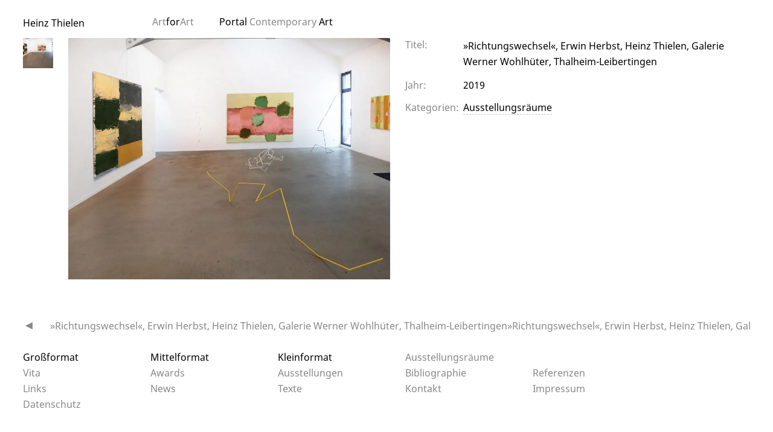

--- FILE ---
content_type: text/html; charset=UTF-8
request_url: https://heinz-thielen.de/artwork/richtungswechsel-erwin-herbst-heinz-thielen-galerie-wohlhueter/
body_size: 6384
content:
<!DOCTYPE html>
<html lang="de">
<head>
<meta charset="UTF-8">
<meta name="viewport" content="width=device-width, initial-scale=1">
<link rel="profile" href="http://gmpg.org/xfn/11">
<link rel="pingback" href="https://heinz-thielen.de/xmlrpc.php">
<title>»Richtungswechsel«, Erwin Herbst, Heinz Thielen, Galerie Werner Wohlhüter, Thalheim-Leibertingen &#8211; Heinz Thielen</title>
<meta name='robots' content='max-image-preview:large' />
<link rel="alternate" type="application/rss+xml" title="Heinz Thielen &raquo; Feed" href="https://heinz-thielen.de/feed/" />
<link rel="alternate" type="application/rss+xml" title="Heinz Thielen &raquo; Kommentar-Feed" href="https://heinz-thielen.de/comments/feed/" />
<link rel="alternate" title="oEmbed (JSON)" type="application/json+oembed" href="https://heinz-thielen.de/wp-json/oembed/1.0/embed?url=https%3A%2F%2Fheinz-thielen.de%2Fartwork%2Frichtungswechsel-erwin-herbst-heinz-thielen-galerie-wohlhueter%2F" />
<link rel="alternate" title="oEmbed (XML)" type="text/xml+oembed" href="https://heinz-thielen.de/wp-json/oembed/1.0/embed?url=https%3A%2F%2Fheinz-thielen.de%2Fartwork%2Frichtungswechsel-erwin-herbst-heinz-thielen-galerie-wohlhueter%2F&#038;format=xml" />
<style id='wp-img-auto-sizes-contain-inline-css' type='text/css'>
img:is([sizes=auto i],[sizes^="auto," i]){contain-intrinsic-size:3000px 1500px}
/*# sourceURL=wp-img-auto-sizes-contain-inline-css */
</style>
<style id='wp-block-library-inline-css' type='text/css'>
:root{--wp-block-synced-color:#7a00df;--wp-block-synced-color--rgb:122,0,223;--wp-bound-block-color:var(--wp-block-synced-color);--wp-editor-canvas-background:#ddd;--wp-admin-theme-color:#007cba;--wp-admin-theme-color--rgb:0,124,186;--wp-admin-theme-color-darker-10:#006ba1;--wp-admin-theme-color-darker-10--rgb:0,107,160.5;--wp-admin-theme-color-darker-20:#005a87;--wp-admin-theme-color-darker-20--rgb:0,90,135;--wp-admin-border-width-focus:2px}@media (min-resolution:192dpi){:root{--wp-admin-border-width-focus:1.5px}}.wp-element-button{cursor:pointer}:root .has-very-light-gray-background-color{background-color:#eee}:root .has-very-dark-gray-background-color{background-color:#313131}:root .has-very-light-gray-color{color:#eee}:root .has-very-dark-gray-color{color:#313131}:root .has-vivid-green-cyan-to-vivid-cyan-blue-gradient-background{background:linear-gradient(135deg,#00d084,#0693e3)}:root .has-purple-crush-gradient-background{background:linear-gradient(135deg,#34e2e4,#4721fb 50%,#ab1dfe)}:root .has-hazy-dawn-gradient-background{background:linear-gradient(135deg,#faaca8,#dad0ec)}:root .has-subdued-olive-gradient-background{background:linear-gradient(135deg,#fafae1,#67a671)}:root .has-atomic-cream-gradient-background{background:linear-gradient(135deg,#fdd79a,#004a59)}:root .has-nightshade-gradient-background{background:linear-gradient(135deg,#330968,#31cdcf)}:root .has-midnight-gradient-background{background:linear-gradient(135deg,#020381,#2874fc)}:root{--wp--preset--font-size--normal:16px;--wp--preset--font-size--huge:42px}.has-regular-font-size{font-size:1em}.has-larger-font-size{font-size:2.625em}.has-normal-font-size{font-size:var(--wp--preset--font-size--normal)}.has-huge-font-size{font-size:var(--wp--preset--font-size--huge)}.has-text-align-center{text-align:center}.has-text-align-left{text-align:left}.has-text-align-right{text-align:right}.has-fit-text{white-space:nowrap!important}#end-resizable-editor-section{display:none}.aligncenter{clear:both}.items-justified-left{justify-content:flex-start}.items-justified-center{justify-content:center}.items-justified-right{justify-content:flex-end}.items-justified-space-between{justify-content:space-between}.screen-reader-text{border:0;clip-path:inset(50%);height:1px;margin:-1px;overflow:hidden;padding:0;position:absolute;width:1px;word-wrap:normal!important}.screen-reader-text:focus{background-color:#ddd;clip-path:none;color:#444;display:block;font-size:1em;height:auto;left:5px;line-height:normal;padding:15px 23px 14px;text-decoration:none;top:5px;width:auto;z-index:100000}html :where(.has-border-color){border-style:solid}html :where([style*=border-top-color]){border-top-style:solid}html :where([style*=border-right-color]){border-right-style:solid}html :where([style*=border-bottom-color]){border-bottom-style:solid}html :where([style*=border-left-color]){border-left-style:solid}html :where([style*=border-width]){border-style:solid}html :where([style*=border-top-width]){border-top-style:solid}html :where([style*=border-right-width]){border-right-style:solid}html :where([style*=border-bottom-width]){border-bottom-style:solid}html :where([style*=border-left-width]){border-left-style:solid}html :where(img[class*=wp-image-]){height:auto;max-width:100%}:where(figure){margin:0 0 1em}html :where(.is-position-sticky){--wp-admin--admin-bar--position-offset:var(--wp-admin--admin-bar--height,0px)}@media screen and (max-width:600px){html :where(.is-position-sticky){--wp-admin--admin-bar--position-offset:0px}}
/*# sourceURL=wp-block-library-inline-css */
</style><style id='global-styles-inline-css' type='text/css'>
:root{--wp--preset--aspect-ratio--square: 1;--wp--preset--aspect-ratio--4-3: 4/3;--wp--preset--aspect-ratio--3-4: 3/4;--wp--preset--aspect-ratio--3-2: 3/2;--wp--preset--aspect-ratio--2-3: 2/3;--wp--preset--aspect-ratio--16-9: 16/9;--wp--preset--aspect-ratio--9-16: 9/16;--wp--preset--color--black: #000000;--wp--preset--color--cyan-bluish-gray: #abb8c3;--wp--preset--color--white: #ffffff;--wp--preset--color--pale-pink: #f78da7;--wp--preset--color--vivid-red: #cf2e2e;--wp--preset--color--luminous-vivid-orange: #ff6900;--wp--preset--color--luminous-vivid-amber: #fcb900;--wp--preset--color--light-green-cyan: #7bdcb5;--wp--preset--color--vivid-green-cyan: #00d084;--wp--preset--color--pale-cyan-blue: #8ed1fc;--wp--preset--color--vivid-cyan-blue: #0693e3;--wp--preset--color--vivid-purple: #9b51e0;--wp--preset--gradient--vivid-cyan-blue-to-vivid-purple: linear-gradient(135deg,rgb(6,147,227) 0%,rgb(155,81,224) 100%);--wp--preset--gradient--light-green-cyan-to-vivid-green-cyan: linear-gradient(135deg,rgb(122,220,180) 0%,rgb(0,208,130) 100%);--wp--preset--gradient--luminous-vivid-amber-to-luminous-vivid-orange: linear-gradient(135deg,rgb(252,185,0) 0%,rgb(255,105,0) 100%);--wp--preset--gradient--luminous-vivid-orange-to-vivid-red: linear-gradient(135deg,rgb(255,105,0) 0%,rgb(207,46,46) 100%);--wp--preset--gradient--very-light-gray-to-cyan-bluish-gray: linear-gradient(135deg,rgb(238,238,238) 0%,rgb(169,184,195) 100%);--wp--preset--gradient--cool-to-warm-spectrum: linear-gradient(135deg,rgb(74,234,220) 0%,rgb(151,120,209) 20%,rgb(207,42,186) 40%,rgb(238,44,130) 60%,rgb(251,105,98) 80%,rgb(254,248,76) 100%);--wp--preset--gradient--blush-light-purple: linear-gradient(135deg,rgb(255,206,236) 0%,rgb(152,150,240) 100%);--wp--preset--gradient--blush-bordeaux: linear-gradient(135deg,rgb(254,205,165) 0%,rgb(254,45,45) 50%,rgb(107,0,62) 100%);--wp--preset--gradient--luminous-dusk: linear-gradient(135deg,rgb(255,203,112) 0%,rgb(199,81,192) 50%,rgb(65,88,208) 100%);--wp--preset--gradient--pale-ocean: linear-gradient(135deg,rgb(255,245,203) 0%,rgb(182,227,212) 50%,rgb(51,167,181) 100%);--wp--preset--gradient--electric-grass: linear-gradient(135deg,rgb(202,248,128) 0%,rgb(113,206,126) 100%);--wp--preset--gradient--midnight: linear-gradient(135deg,rgb(2,3,129) 0%,rgb(40,116,252) 100%);--wp--preset--font-size--small: 13px;--wp--preset--font-size--medium: 20px;--wp--preset--font-size--large: 36px;--wp--preset--font-size--x-large: 42px;--wp--preset--spacing--20: 0.44rem;--wp--preset--spacing--30: 0.67rem;--wp--preset--spacing--40: 1rem;--wp--preset--spacing--50: 1.5rem;--wp--preset--spacing--60: 2.25rem;--wp--preset--spacing--70: 3.38rem;--wp--preset--spacing--80: 5.06rem;--wp--preset--shadow--natural: 6px 6px 9px rgba(0, 0, 0, 0.2);--wp--preset--shadow--deep: 12px 12px 50px rgba(0, 0, 0, 0.4);--wp--preset--shadow--sharp: 6px 6px 0px rgba(0, 0, 0, 0.2);--wp--preset--shadow--outlined: 6px 6px 0px -3px rgb(255, 255, 255), 6px 6px rgb(0, 0, 0);--wp--preset--shadow--crisp: 6px 6px 0px rgb(0, 0, 0);}:where(body) { margin: 0; }.wp-site-blocks > .alignleft { float: left; margin-right: 2em; }.wp-site-blocks > .alignright { float: right; margin-left: 2em; }.wp-site-blocks > .aligncenter { justify-content: center; margin-left: auto; margin-right: auto; }:where(.is-layout-flex){gap: 0.5em;}:where(.is-layout-grid){gap: 0.5em;}.is-layout-flow > .alignleft{float: left;margin-inline-start: 0;margin-inline-end: 2em;}.is-layout-flow > .alignright{float: right;margin-inline-start: 2em;margin-inline-end: 0;}.is-layout-flow > .aligncenter{margin-left: auto !important;margin-right: auto !important;}.is-layout-constrained > .alignleft{float: left;margin-inline-start: 0;margin-inline-end: 2em;}.is-layout-constrained > .alignright{float: right;margin-inline-start: 2em;margin-inline-end: 0;}.is-layout-constrained > .aligncenter{margin-left: auto !important;margin-right: auto !important;}.is-layout-constrained > :where(:not(.alignleft):not(.alignright):not(.alignfull)){margin-left: auto !important;margin-right: auto !important;}body .is-layout-flex{display: flex;}.is-layout-flex{flex-wrap: wrap;align-items: center;}.is-layout-flex > :is(*, div){margin: 0;}body .is-layout-grid{display: grid;}.is-layout-grid > :is(*, div){margin: 0;}body{padding-top: 0px;padding-right: 0px;padding-bottom: 0px;padding-left: 0px;}a:where(:not(.wp-element-button)){text-decoration: underline;}:root :where(.wp-element-button, .wp-block-button__link){background-color: #32373c;border-width: 0;color: #fff;font-family: inherit;font-size: inherit;font-style: inherit;font-weight: inherit;letter-spacing: inherit;line-height: inherit;padding-top: calc(0.667em + 2px);padding-right: calc(1.333em + 2px);padding-bottom: calc(0.667em + 2px);padding-left: calc(1.333em + 2px);text-decoration: none;text-transform: inherit;}.has-black-color{color: var(--wp--preset--color--black) !important;}.has-cyan-bluish-gray-color{color: var(--wp--preset--color--cyan-bluish-gray) !important;}.has-white-color{color: var(--wp--preset--color--white) !important;}.has-pale-pink-color{color: var(--wp--preset--color--pale-pink) !important;}.has-vivid-red-color{color: var(--wp--preset--color--vivid-red) !important;}.has-luminous-vivid-orange-color{color: var(--wp--preset--color--luminous-vivid-orange) !important;}.has-luminous-vivid-amber-color{color: var(--wp--preset--color--luminous-vivid-amber) !important;}.has-light-green-cyan-color{color: var(--wp--preset--color--light-green-cyan) !important;}.has-vivid-green-cyan-color{color: var(--wp--preset--color--vivid-green-cyan) !important;}.has-pale-cyan-blue-color{color: var(--wp--preset--color--pale-cyan-blue) !important;}.has-vivid-cyan-blue-color{color: var(--wp--preset--color--vivid-cyan-blue) !important;}.has-vivid-purple-color{color: var(--wp--preset--color--vivid-purple) !important;}.has-black-background-color{background-color: var(--wp--preset--color--black) !important;}.has-cyan-bluish-gray-background-color{background-color: var(--wp--preset--color--cyan-bluish-gray) !important;}.has-white-background-color{background-color: var(--wp--preset--color--white) !important;}.has-pale-pink-background-color{background-color: var(--wp--preset--color--pale-pink) !important;}.has-vivid-red-background-color{background-color: var(--wp--preset--color--vivid-red) !important;}.has-luminous-vivid-orange-background-color{background-color: var(--wp--preset--color--luminous-vivid-orange) !important;}.has-luminous-vivid-amber-background-color{background-color: var(--wp--preset--color--luminous-vivid-amber) !important;}.has-light-green-cyan-background-color{background-color: var(--wp--preset--color--light-green-cyan) !important;}.has-vivid-green-cyan-background-color{background-color: var(--wp--preset--color--vivid-green-cyan) !important;}.has-pale-cyan-blue-background-color{background-color: var(--wp--preset--color--pale-cyan-blue) !important;}.has-vivid-cyan-blue-background-color{background-color: var(--wp--preset--color--vivid-cyan-blue) !important;}.has-vivid-purple-background-color{background-color: var(--wp--preset--color--vivid-purple) !important;}.has-black-border-color{border-color: var(--wp--preset--color--black) !important;}.has-cyan-bluish-gray-border-color{border-color: var(--wp--preset--color--cyan-bluish-gray) !important;}.has-white-border-color{border-color: var(--wp--preset--color--white) !important;}.has-pale-pink-border-color{border-color: var(--wp--preset--color--pale-pink) !important;}.has-vivid-red-border-color{border-color: var(--wp--preset--color--vivid-red) !important;}.has-luminous-vivid-orange-border-color{border-color: var(--wp--preset--color--luminous-vivid-orange) !important;}.has-luminous-vivid-amber-border-color{border-color: var(--wp--preset--color--luminous-vivid-amber) !important;}.has-light-green-cyan-border-color{border-color: var(--wp--preset--color--light-green-cyan) !important;}.has-vivid-green-cyan-border-color{border-color: var(--wp--preset--color--vivid-green-cyan) !important;}.has-pale-cyan-blue-border-color{border-color: var(--wp--preset--color--pale-cyan-blue) !important;}.has-vivid-cyan-blue-border-color{border-color: var(--wp--preset--color--vivid-cyan-blue) !important;}.has-vivid-purple-border-color{border-color: var(--wp--preset--color--vivid-purple) !important;}.has-vivid-cyan-blue-to-vivid-purple-gradient-background{background: var(--wp--preset--gradient--vivid-cyan-blue-to-vivid-purple) !important;}.has-light-green-cyan-to-vivid-green-cyan-gradient-background{background: var(--wp--preset--gradient--light-green-cyan-to-vivid-green-cyan) !important;}.has-luminous-vivid-amber-to-luminous-vivid-orange-gradient-background{background: var(--wp--preset--gradient--luminous-vivid-amber-to-luminous-vivid-orange) !important;}.has-luminous-vivid-orange-to-vivid-red-gradient-background{background: var(--wp--preset--gradient--luminous-vivid-orange-to-vivid-red) !important;}.has-very-light-gray-to-cyan-bluish-gray-gradient-background{background: var(--wp--preset--gradient--very-light-gray-to-cyan-bluish-gray) !important;}.has-cool-to-warm-spectrum-gradient-background{background: var(--wp--preset--gradient--cool-to-warm-spectrum) !important;}.has-blush-light-purple-gradient-background{background: var(--wp--preset--gradient--blush-light-purple) !important;}.has-blush-bordeaux-gradient-background{background: var(--wp--preset--gradient--blush-bordeaux) !important;}.has-luminous-dusk-gradient-background{background: var(--wp--preset--gradient--luminous-dusk) !important;}.has-pale-ocean-gradient-background{background: var(--wp--preset--gradient--pale-ocean) !important;}.has-electric-grass-gradient-background{background: var(--wp--preset--gradient--electric-grass) !important;}.has-midnight-gradient-background{background: var(--wp--preset--gradient--midnight) !important;}.has-small-font-size{font-size: var(--wp--preset--font-size--small) !important;}.has-medium-font-size{font-size: var(--wp--preset--font-size--medium) !important;}.has-large-font-size{font-size: var(--wp--preset--font-size--large) !important;}.has-x-large-font-size{font-size: var(--wp--preset--font-size--x-large) !important;}
/*# sourceURL=global-styles-inline-css */
</style>
<!-- <link rel='stylesheet' id='noto-sans-font-css' href='https://heinz-thielen.de/wp-content/themes/artforart/assets/fonts/noto-sans/_font.css?ver=7' type='text/css' media='all' /> -->
<!-- <link rel='stylesheet' id='basscss-css' href='https://heinz-thielen.de/wp-content/themes/artforart/assets/3rdparty/basscss-8.1.0-custom.css?ver=8.1.0-custom' type='text/css' media='all' /> -->
<!-- <link rel='stylesheet' id='artforart-artforart-style-css' href='https://heinz-thielen.de/wp-content/themes/artforart/artforart.css?ver=260106-120405' type='text/css' media='all' /> -->
<!-- <link rel='stylesheet' id='embed-google-fonts-open-sans-css' href='https://heinz-thielen.de/wp-content/cache/embed-google-fonts/open-sans/_font.css?ver=1769213155' type='text/css' media='all' /> -->
<!-- <link rel='stylesheet' id='embed-google-fonts-noto-serif-css' href='https://heinz-thielen.de/wp-content/cache/embed-google-fonts/noto-serif/_font.css?ver=1769213158' type='text/css' media='all' /> -->
<link rel="stylesheet" type="text/css" href="//heinz-thielen.de/wp-content/cache/wpfc-minified/mlfypk7k/dctlt.css" media="all"/>
<link rel="https://api.w.org/" href="https://heinz-thielen.de/wp-json/" /><link rel="EditURI" type="application/rsd+xml" title="RSD" href="https://heinz-thielen.de/xmlrpc.php?rsd" />
<meta name="generator" content="WordPress 6.9" />
<link rel="canonical" href="https://heinz-thielen.de/artwork/richtungswechsel-erwin-herbst-heinz-thielen-galerie-wohlhueter/" />
<link rel='shortlink' href='https://heinz-thielen.de/?p=3670' />
<link rel="icon" href="https://heinz-thielen.de/wp-content/uploads/2021/04/cropped-Heinz_Thielen_Arbeitsbuch_020_3-1-32x32.jpg" sizes="32x32" />
<link rel="icon" href="https://heinz-thielen.de/wp-content/uploads/2021/04/cropped-Heinz_Thielen_Arbeitsbuch_020_3-1-192x192.jpg" sizes="192x192" />
<link rel="apple-touch-icon" href="https://heinz-thielen.de/wp-content/uploads/2021/04/cropped-Heinz_Thielen_Arbeitsbuch_020_3-1-180x180.jpg" />
<meta name="msapplication-TileImage" content="https://heinz-thielen.de/wp-content/uploads/2021/04/cropped-Heinz_Thielen_Arbeitsbuch_020_3-1-270x270.jpg" />
<style type="text/css" id="wp-custom-css">
#colophon {
padding-bottom: 10px;
padding-top: 15px;
}
#colophon .row .menu .menu-item a {
padding: 0 0 4px 0;
}
.single-post .entry-meta {
display: none;
}		</style>
<style>
:root {
--artforart-thumbnail_size_w: 100px;
--artforart-lightbox-opacity: 1;
--artforart-highlight: #888888;
--artforart-artwork-thumbnail_size: 100px;
}
</style>
</head>
<body class="wp-singular artwork-template-default single single-artwork postid-3670 wp-theme-artforart mobile-direction- artwork-categories-ausstellungsraeume artforart-grid-mode-classic">
<nav id="artforart-mobile-nav" class="navmenu navmenu-default navmenu-fixed-left offcanvas pt2 pb2"
role="navigation">
<button type="button" class="navbar-toggle"> &#9587;</button>
<section class="bold mb1">
<a href="https://heinz-thielen.de/"
rel="home">Heinz Thielen</a>
</section>
<section id="nav_menu-4" class="mb1 widget widget_nav_menu"><h2 class="widget-title">Heinz Thielen</h2><div class="menu-kategorie-navigation-container"><ul id="menu-kategorie-navigation" class="menu"><li id="menu-item-4346" class="width-2 menu-item menu-item-type-taxonomy menu-item-object-artwork-categories menu-item-4346"><a href="https://heinz-thielen.de/artwork-category/grossformat/">Großformat</a></li>
<li id="menu-item-4344" class="width-2 menu-item menu-item-type-taxonomy menu-item-object-artwork-categories menu-item-4344"><a href="https://heinz-thielen.de/artwork-category/mittelformat/">Mittelformat</a></li>
<li id="menu-item-4343" class="width-2 menu-item menu-item-type-taxonomy menu-item-object-artwork-categories menu-item-4343"><a href="https://heinz-thielen.de/artwork-category/kleinformat/">Kleinformat</a></li>
<li id="menu-item-4345" class="width-2 menu-item menu-item-type-taxonomy menu-item-object-artwork-categories current-artwork-ancestor current-menu-parent current-artwork-parent menu-item-4345 artforart-current-category"><a href="https://heinz-thielen.de/artwork-category/ausstellungsraeume/">Ausstellungsräume</a></li>
</ul></div></section><section id="nav_menu-5" class="mb1 widget widget_nav_menu"><div class="menu-bottom-navigation-container"><ul id="menu-bottom-navigation" class="menu"><li id="menu-item-4290" class="width-2 menu-item menu-item-type-post_type_archive menu-item-object-vita menu-item-4290"><a href="https://heinz-thielen.de/vita/">Vita</a></li>
<li id="menu-item-4306" class="width-2 menu-item menu-item-type-post_type_archive menu-item-object-awards menu-item-4306"><a href="https://heinz-thielen.de/awards/">Awards</a></li>
<li id="menu-item-4312" class="width-2 menu-item menu-item-type-post_type_archive menu-item-object-exhibitions menu-item-4312"><a href="https://heinz-thielen.de/exhibitions/">Ausstellungen</a></li>
<li id="menu-item-4292" class="width-2 menu-item menu-item-type-post_type_archive menu-item-object-bibliography menu-item-4292"><a href="https://heinz-thielen.de/bibliography/">Bibliographie</a></li>
<li id="menu-item-4323" class="width-2 menu-item menu-item-type-post_type_archive menu-item-object-references menu-item-4323"><a href="https://heinz-thielen.de/references/">Referenzen</a></li>
<li id="menu-item-4324" class="width-2 menu-item menu-item-type-post_type_archive menu-item-object-links menu-item-4324"><a href="https://heinz-thielen.de/links/">Links</a></li>
<li id="menu-item-20" class="width-2 menu-item menu-item-type-post_type menu-item-object-page current_page_parent menu-item-20"><a href="https://heinz-thielen.de/news/">News</a></li>
<li id="menu-item-4347" class="width-2 menu-item menu-item-type-post_type_archive menu-item-object-texts menu-item-4347"><a href="https://heinz-thielen.de/texts/">Texte</a></li>
<li id="menu-item-73" class="width-2 menu-item menu-item-type-post_type menu-item-object-page menu-item-73"><a href="https://heinz-thielen.de/kontakt/">Kontakt</a></li>
<li id="menu-item-4336" class="width-2 menu-item menu-item-type-post_type menu-item-object-page menu-item-4336"><a href="https://heinz-thielen.de/impressum/">Impressum</a></li>
<li id="menu-item-4342" class="width-2 menu-item menu-item-type-post_type menu-item-object-page menu-item-privacy-policy menu-item-4342"><a rel="privacy-policy" href="https://heinz-thielen.de/datenschutzerklaerung/">Datenschutz­</a></li>
</ul></div></section>	
<section class="mb1 mt2">
<a href="https://artforart.de/redirect/heinz-thielen.de" target="_blank">
<figure class="m0">
<img loading="lazy"
src="https://heinz-thielen.de/wp-content/themes/artforart/assets/images/artforart.svg"
alt="ArtforArt Contemporary Art" class="wp-image-4982" width="84" height="84">
<figcaption>ArtforArt Contemporary Art</figcaption>
</figure>
</a>
</section>
</nav>
<div id="page" class="site">
<header id="masthead" role="banner">
<section class="artforart-grid">
<div class="colspan-2 site-branding">
<span class="site-title"><a href="https://heinz-thielen.de/"
rel="home">Heinz Thielen</a><br class="hide-on-large" /><span class="hide-on-large">Malerei</span></span>
</div><!-- .site-branding -->
<div class="colspan-4 site-subtitle hide-on-small">
<a title="ArtforArt Portal" class="artforart-grid-width inline-block" href="https://artforart.de/redirect/heinz-thielen.de"
target="_blank" rel="noopener">
<span class="artforart-highlight-color">Art</span><span>for</span><span
class="artforart-highlight-color">Art</span></a>
<a title="ArtforArt Portal" href="https://artforart.de/redirect/heinz-thielen.de" target="_blank"
rel="noopener">Portal <span class="artforart-highlight-color">Contemporary </span>Art</a>
</div>
<div class="navbar-toggle-wrapper">
<button type="button" class="navbar-toggle">
&#9776;
</button>
</div>
</section>
</header><!-- #masthead -->
<div id="content" class="site-content">	<main id="main" class="site-main with-navigation" role="main">
<article id="post-3670" class="artwork-content-grid with-thumbnails-1 post-3670 artwork type-artwork status-publish has-post-thumbnail hentry artwork-categories-ausstellungsraeume">
<div class="artforart-thumbnails">			<div class="artwork-thumbnail-trigger"
data-artwork-id="3671"
data-artwork-is-ad="">
<img width="50" height="50" src="https://heinz-thielen.de/wp-content/uploads/2019/01/Heinz_Thielen_Richtungswechsel_Galerie_Wohlhüter_2019-50x50.jpg" class="attachment-tiny_cropped size-tiny_cropped" alt="" decoding="async" srcset="https://heinz-thielen.de/wp-content/uploads/2019/01/Heinz_Thielen_Richtungswechsel_Galerie_Wohlhüter_2019-50x50.jpg 50w, https://heinz-thielen.de/wp-content/uploads/2019/01/Heinz_Thielen_Richtungswechsel_Galerie_Wohlhüter_2019-100x100.jpg 100w, https://heinz-thielen.de/wp-content/uploads/2019/01/Heinz_Thielen_Richtungswechsel_Galerie_Wohlhüter_2019-200x200.jpg 200w, https://heinz-thielen.de/wp-content/uploads/2019/01/Heinz_Thielen_Richtungswechsel_Galerie_Wohlhüter_2019-400x400.jpg 400w" sizes="(max-width: 50px) 100vw, 50px" />			</div>
</div>	<div class="artwork-images">
<a rel="lightbox"
class="artwork-image artwork-image-3671"
href="https://heinz-thielen.de/wp-content/uploads/2019/01/Heinz_Thielen_Richtungswechsel_Galerie_Wohlhüter_2019.jpg"
id="artworkinfo-image-3671">
<img width="640" height="480" src="https://heinz-thielen.de/wp-content/uploads/2019/01/Heinz_Thielen_Richtungswechsel_Galerie_Wohlhüter_2019-1024x768.jpg" class="attachment-large size-large" alt="" decoding="async" fetchpriority="high" srcset="https://heinz-thielen.de/wp-content/uploads/2019/01/Heinz_Thielen_Richtungswechsel_Galerie_Wohlhüter_2019-1024x768.jpg 1024w, https://heinz-thielen.de/wp-content/uploads/2019/01/Heinz_Thielen_Richtungswechsel_Galerie_Wohlhüter_2019-300x225.jpg 300w, https://heinz-thielen.de/wp-content/uploads/2019/01/Heinz_Thielen_Richtungswechsel_Galerie_Wohlhüter_2019-1536x1152.jpg 1536w, https://heinz-thielen.de/wp-content/uploads/2019/01/Heinz_Thielen_Richtungswechsel_Galerie_Wohlhüter_2019.jpg 1772w" sizes="(max-width: 640px) 100vw, 640px" />			</a>
</div>
<div class="artwork-info">
<section class=" artforart-grid-2-children mb1">
<div class="artwork-info-entry title artwork-hide-on-ad">
<span class="title">Titel:</span>
<h1 class="value font-size-regular">»Richtungswechsel«, Erwin Herbst, Heinz Thielen, Galerie Werner Wohlhüter, Thalheim-Leibertingen</h1>
</div>
<div class="artwork-info-entry artwork-hide-on-ad for-year">
<span class="title">Jahr:</span>
<span class="value">2019</span>
</div>
<div class="artwork-info-entry artwork-hide-on-ad for-tax-artwork-categories">
<span class="title">Kategorien:</span>
<span class="value"><a href="https://heinz-thielen.de/artwork-category/ausstellungsraeume/" rel="tag">Ausstellungsräume</a></span>
</div>
</section>
</div>
</article><!-- #post-## -->
<nav class="navigation post-navigation" aria-label="Beiträge">
<h2 class="screen-reader-text">Beitragsnavigation</h2>
<div class="nav-links"><div class="nav-previous"><a href="https://heinz-thielen.de/artwork/richtungswechsel-erwin-herbst-heinz-thielen-galerie-wohlhueter-2/" rel="prev">»Richtungswechsel«, Erwin Herbst, Heinz Thielen, Galerie Werner Wohlhüter, Thalheim-Leibertingen</a></div><div class="nav-next"><a href="https://heinz-thielen.de/artwork/richtungswechsel-galerie-werner-wohlhueter-2/" rel="next">»Richtungswechsel«, Erwin Herbst, Heinz Thielen, Galerie Werner Wohlhüter, Thalheim-Leibertingen</a></div></div>
</nav>	</main><!-- #main -->

</div><!-- #content -->
<footer id="colophon" class="site-footer" role="contentinfo">
<div class="container-fluid">
<div class="row clearfix first">
<section id="nav_menu-2" class="widget widget_nav_menu"><div class="menu-kategorie-navigation-container"><ul id="menu-kategorie-navigation-1" class="menu"><li class="width-2 menu-item menu-item-type-taxonomy menu-item-object-artwork-categories menu-item-4346"><a href="https://heinz-thielen.de/artwork-category/grossformat/">Großformat</a></li>
<li class="width-2 menu-item menu-item-type-taxonomy menu-item-object-artwork-categories menu-item-4344"><a href="https://heinz-thielen.de/artwork-category/mittelformat/">Mittelformat</a></li>
<li class="width-2 menu-item menu-item-type-taxonomy menu-item-object-artwork-categories menu-item-4343"><a href="https://heinz-thielen.de/artwork-category/kleinformat/">Kleinformat</a></li>
<li class="width-2 menu-item menu-item-type-taxonomy menu-item-object-artwork-categories current-artwork-ancestor current-menu-parent current-artwork-parent menu-item-4345 artforart-current-category"><a href="https://heinz-thielen.de/artwork-category/ausstellungsraeume/">Ausstellungsräume</a></li>
</ul></div></section>		</div>
<div class="row clearfix second">
<section id="nav_menu-3" class="widget widget_nav_menu"><div class="menu-bottom-navigation-container"><ul id="menu-bottom-navigation-1" class="menu"><li class="width-2 menu-item menu-item-type-post_type_archive menu-item-object-vita menu-item-4290"><a href="https://heinz-thielen.de/vita/">Vita</a></li>
<li class="width-2 menu-item menu-item-type-post_type_archive menu-item-object-awards menu-item-4306"><a href="https://heinz-thielen.de/awards/">Awards</a></li>
<li class="width-2 menu-item menu-item-type-post_type_archive menu-item-object-exhibitions menu-item-4312"><a href="https://heinz-thielen.de/exhibitions/">Ausstellungen</a></li>
<li class="width-2 menu-item menu-item-type-post_type_archive menu-item-object-bibliography menu-item-4292"><a href="https://heinz-thielen.de/bibliography/">Bibliographie</a></li>
<li class="width-2 menu-item menu-item-type-post_type_archive menu-item-object-references menu-item-4323"><a href="https://heinz-thielen.de/references/">Referenzen</a></li>
<li class="width-2 menu-item menu-item-type-post_type_archive menu-item-object-links menu-item-4324"><a href="https://heinz-thielen.de/links/">Links</a></li>
<li class="width-2 menu-item menu-item-type-post_type menu-item-object-page current_page_parent menu-item-20"><a href="https://heinz-thielen.de/news/">News</a></li>
<li class="width-2 menu-item menu-item-type-post_type_archive menu-item-object-texts menu-item-4347"><a href="https://heinz-thielen.de/texts/">Texte</a></li>
<li class="width-2 menu-item menu-item-type-post_type menu-item-object-page menu-item-73"><a href="https://heinz-thielen.de/kontakt/">Kontakt</a></li>
<li class="width-2 menu-item menu-item-type-post_type menu-item-object-page menu-item-4336"><a href="https://heinz-thielen.de/impressum/">Impressum</a></li>
<li class="width-2 menu-item menu-item-type-post_type menu-item-object-page menu-item-privacy-policy menu-item-4342"><a rel="privacy-policy" href="https://heinz-thielen.de/datenschutzerklaerung/">Datenschutz­</a></li>
</ul></div></section>		</div>
</div>
</footer><!-- #colophon -->
</div><!-- #page -->
<script type="speculationrules">
{"prefetch":[{"source":"document","where":{"and":[{"href_matches":"/*"},{"not":{"href_matches":["/wp-*.php","/wp-admin/*","/wp-content/uploads/*","/wp-content/*","/wp-content/plugins/*","/wp-content/themes/artforart/*","/*\\?(.+)"]}},{"not":{"selector_matches":"a[rel~=\"nofollow\"]"}},{"not":{"selector_matches":".no-prefetch, .no-prefetch a"}}]},"eagerness":"conservative"}]}
</script>
<script type="text/javascript" src="https://heinz-thielen.de/wp-content/themes/artforart/assets/js/artforart.js?ver=260106-120405" id="artforart-artforart-js-js"></script>
<script type="text/javascript" id="statify-js-js-extra">
/* <![CDATA[ */
var statify_ajax = {"url":"https://heinz-thielen.de/wp-admin/admin-ajax.php","nonce":"13e5fd70fb"};
//# sourceURL=statify-js-js-extra
/* ]]> */
</script>
<script type="text/javascript" src="https://heinz-thielen.de/wp-content/plugins/statify/js/snippet.min.js?ver=1.8.4" id="statify-js-js"></script>
</body>
</html><!-- WP Fastest Cache file was created in 0.327 seconds, on 24. January 2026 @ 12:03 -->